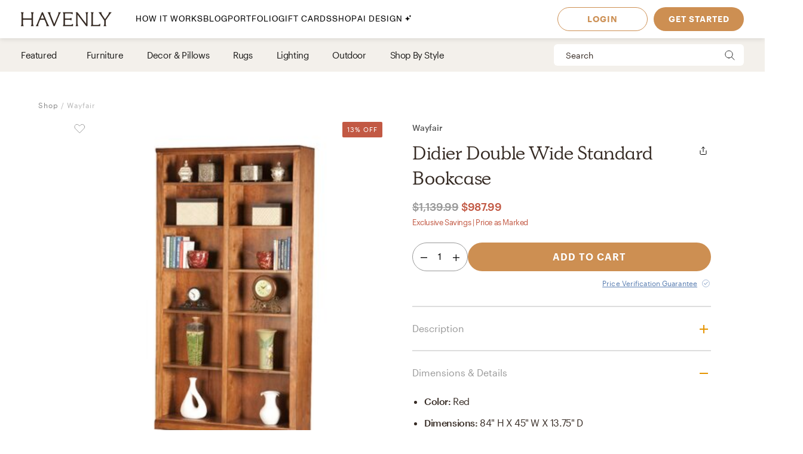

--- FILE ---
content_type: application/javascript; charset=UTF-8
request_url: https://havenly.com/_next/static/chunks/2000-a3bb2cb5cc553a3d.js
body_size: 14651
content:
(self.webpackChunk_N_E=self.webpackChunk_N_E||[]).push([[2e3],{39745:function(e,t,a){"use strict";var n,r,i,o,s,c,d,l,f=a(27378);function u(){return u=Object.assign?Object.assign.bind():function(e){for(var t=1;t<arguments.length;t++){var a=arguments[t];for(var n in a)Object.prototype.hasOwnProperty.call(a,n)&&(e[n]=a[n])}return e},u.apply(this,arguments)}t.Z=function(e){return f.createElement("svg",u({width:24,height:24,viewBox:"0 0 24 24",xmlns:"http://www.w3.org/2000/svg"},e),n||(n=f.createElement("style",null,"@keyframes spinner_T6mA{8.3%{transform:rotate(30deg)}16.6%{transform:rotate(60deg)}25%{transform:rotate(90deg)}33.3%{transform:rotate(120deg)}41.6%{transform:rotate(150deg)}50%{transform:rotate(180deg)}58.3%{transform:rotate(210deg)}66.6%{transform:rotate(240deg)}75%{transform:rotate(270deg)}83.3%{transform:rotate(300deg)}91.6%{transform:rotate(330deg)}to{transform:rotate(360deg)}}")),f.createElement("g",{style:{transformOrigin:"center",animation:"spinner_T6mA .75s step-end infinite"}},r||(r=f.createElement("path",{opacity:.14,d:"M11 1h2v5h-2z"})),i||(i=f.createElement("path",{opacity:.29,d:"m16.634 1.974 1.732 1-2.5 4.33-1.732-1z"})),o||(o=f.createElement("path",{opacity:.43,d:"m21.026 5.634 1 1.732-4.33 2.5-1-1.732z"})),s||(s=f.createElement("path",{opacity:.57,d:"M23 11v2h-5v-2z"})),c||(c=f.createElement("path",{opacity:.71,d:"m22.026 16.634-1 1.732-4.33-2.5 1-1.732z"})),d||(d=f.createElement("path",{opacity:.86,d:"m18.366 21.026-1.732 1-2.5-4.33 1.732-1z"})),l||(l=f.createElement("path",{d:"M13 23h-2v-5h2z"}))))}},3317:function(e,t,a){"use strict";a.d(t,{U3:function(){return c}});a(19785),a(34707);var n,r,i=a(11752),o=a(22633),s=(0,o.ZP)(n||(n=(0,i.Z)(["\n  fragment shopProductInfo on VendorVariantModel {\n    id\n    sku\n    title\n    isOnSale\n    image {\n      uri\n    }\n    images {\n      uri\n    }\n    price: currentPrice\n    totalDiscountPercent\n    retailPrice {\n      id\n      price\n    }\n    vendor {\n      id\n      name\n    }\n    availability\n    productUrl\n    productGroupUrl\n    groupCount\n    designAward\n    freeShippingBadge\n    productDetailsUrl\n    saleOnSalePrice {\n      price\n      percentage\n    }\n    vendorTieredDiscountCode {\n      code\n      discountType\n      maxSavingsPercentage\n      minSavingsValue\n      maxSavingsValue\n      lowestDiscountPrice\n      highestDiscountPrice\n      discountText\n      discountTerms\n    }\n  }\n"]))),c=((0,o.ZP)(r||(r=(0,i.Z)(["\n  query ShopSearch($criteria: ShopSearchInput!) {\n    searchShopProducts(criteria: $criteria) {\n      total\n      hits {\n        vendorVariant {\n          ...shopProductInfo\n          designAward\n        }\n      }\n      page\n      pageSize\n      facets {\n        name\n        values {\n          id\n          value\n          count\n        }\n      }\n    }\n  }\n  ","\n"])),s),a(13364),a(31206),"/shop/search")},31206:function(e,t,a){"use strict";a.d(t,{Fo:function(){return n},ti:function(){return i},v0:function(){return r}});var n=[{label:"Recommended",sort:"default"},{label:"Price - Low to High",sort:"price_asc"},{label:"Price - High to Low",sort:"price_desc"}],r=n[0];function i(e){return n.find((function(t){return t.sort===e}))}},44713:function(e,t,a){"use strict";a.d(t,{Z:function(){return v}});var n,r=a(55732),i=a(34707),o=a.n(i),s=a(27378),c=a(39745),d=a(86677);function l(){return l=Object.assign?Object.assign.bind():function(e){for(var t=1;t<arguments.length;t++){var a=arguments[t];for(var n in a)Object.prototype.hasOwnProperty.call(a,n)&&(e[n]=a[n])}return e},l.apply(this,arguments)}var f,u=function(e){return s.createElement("svg",l({width:17,height:17,viewBox:"0 0 17 17",fill:"none",xmlns:"http://www.w3.org/2000/svg"},e),n||(n=s.createElement("path",{d:"m1 1 15 15M16 1 1 16",fill:"#000",stroke:"#000"})))};function p(){return p=Object.assign?Object.assign.bind():function(e){for(var t=1;t<arguments.length;t++){var a=arguments[t];for(var n in a)Object.prototype.hasOwnProperty.call(a,n)&&(e[n]=a[n])}return e},p.apply(this,arguments)}var h=function(e){return s.createElement("svg",p({width:18,height:18,viewBox:"0 0 18 18",fill:"none",xmlns:"http://www.w3.org/2000/svg"},e),f||(f=s.createElement("path",{d:"M7.423 13.79c3.547 0 6.423-2.863 6.423-6.395C13.846 3.863 10.97 1 7.423 1S1 3.863 1 7.395c0 3.532 2.876 6.396 6.423 6.396ZM17 16.931l-5.04-5.02",stroke:"#171717",strokeLinecap:"round",strokeLinejoin:"round"})))},_=a(58893),g=a.n(_),m=a(24246);function v(e){var t=e.className,a=e.text,n=e.onChange,i=e.onSubmit,c=e.onClose,l=(0,s.useState)(!1),f=l[0],p=l[1],_=(0,s.useState)(!1),v=_[0],y=_[1],N=(0,d.useRouter)();return(0,s.useEffect)((function(){N.query.text&&n&&n(N.query.text.toString())}),[]),(0,m.jsxs)("form",{className:"".concat(g().SearchBox," ").concat(t||""," ").concat(f?g().Focus:""),onSubmit:function(){var e=(0,r.Z)(o().mark((function e(t){return o().wrap((function(e){for(;;)switch(e.prev=e.next){case 0:if(!i){e.next=5;break}return y(!0),e.next=4,i(t);case 4:y(!1);case 5:case"end":return e.stop()}}),e)})));return function(t){return e.apply(this,arguments)}}(),children:[(0,m.jsx)("button",{title:"Search",type:"submit",className:"".concat(g().Search," ").concat(g().Mobile),children:(0,m.jsx)(h,{})}),(0,m.jsx)("input",{type:"text",placeholder:"Search",value:a,onChange:function(e){n&&n(e.target.value)},onFocus:function(){p(!0)},onBlur:function(){p(!1)}}),(0,m.jsx)("button",{title:"Close",type:"button",onClick:c,className:g().Mobile,children:(0,m.jsx)(u,{})}),(0,m.jsx)(b,{className:g().Desktop,loading:v})]})}function b(e){var t=e.loading,a=e.className,n=e.text,r=e.onClose;return n?(0,m.jsx)("button",{title:"Close",type:"button",onClick:r,children:(0,m.jsx)(u,{})}):(0,m.jsx)("div",{className:a,children:t?(0,m.jsx)(c.Z,{className:g().Spinner}):(0,m.jsx)("button",{title:"Search",type:"submit",className:g().Search,children:(0,m.jsx)(h,{})})})}},12e3:function(e,t,a){"use strict";a.r(t),a.d(t,{default:function(){return et}});var n,r,i=a(90849),o=a(88038),s=a.n(o),c=a(27378),d=a(86677),l=a(67921),f=a.n(l),u=a(96892),p=a(85486),h=a(60042),_=a.n(h),g=a(55428),m=a(10852),v=a(60534),b=a(55166),y=a(13212),N=a.n(y),k=a(24262),O=a(91783),x=a(36272),S=a(90194),H=a(37958),L=a(37914),w=a(48520),j=a.n(w),C=a(24246),I=function(e){var t=e.className,a=void 0===t?void 0:t,n=e.desktopOnly,r=void 0!==n&&n,o=e.label,s=e.url,d=e.handleOnClick,l=e.type,f=void 0===l?"primary":l,u=e.size,p=void 0===u?"regular":u,h=e.isTransparent,g=void 0!==h&&h,m=(0,L.F)(),v=(0,c.useMemo)((function(){switch(p){case"small":return m.styles.Small;case"large":return m.styles.Large;default:return""}}),[p]),b=(0,c.useMemo)((function(){switch(f){case"secondary":return m.styles.Secondary;case"transparent":return m.styles.Transparent;case"conflicting":return m.styles.Conflicting;default:return m.styles.Primary}}),[f]);return(0,C.jsx)("a",{rel:"nofollow",className:_()(a,m.styles.Button,v,b,(0,i.Z)({},j().isDesktopOnly,r),(0,i.Z)({},m.styles.Transparent,g)),href:s,onClick:function(e){if(d)return d(e)}(o),children:o})},E=a(91429),T=a(74921),M=a(15498),R=(a(67478),a(6160)),P=a.n(R),D=function(e){var t=e.navLinks,a=e.hideNavLinks,n=e.navLinksOverride,r=(0,L.F)(),i=!(0,M.YO)("medium-desktop");return(0,C.jsxs)("div",{className:P().NavLinks,children:[(0,C.jsx)("a",{href:"/",children:(0,C.jsx)(T.Z,{className:_()(P().Logo)})}),!!n&&(0,C.jsx)("div",{className:P().OverrideWrapper,children:n()}),a||n?null:(0,C.jsx)("ul",{className:P().MenuLinkList,children:t.filter((function(e){return!e.mobileOnly})).map((function(e){var t,a=e.title,n=e.shortTitle,o=e.url,s=e.renderSubNav,c=e.renderTitle;return t=c?c():i&&n?n:a,(0,C.jsxs)("li",{className:P().MenuLinkContainer,children:[(0,C.jsx)("a",{href:o,onClick:(0,k.Z)(a),className:_()(P().MenuLinkTitle,r.styles.Navigation),children:(0,C.jsx)("span",{children:t})}),s&&(0,C.jsx)("div",{className:P().SubNavContainer,children:(0,C.jsxs)("nav",{children:[(0,C.jsx)("div",{className:_()(r.styles.BorderTop,P().Outline)}),s()]})})]},a)}))})]})},Z=a(43914),A=a.n(Z),U=a(33187),B=function(e){var t,a,n=e.className,r=e.showGetStarted,o=e.hideNavLinks,s=e.afterLoginRedirectUrl,l=e.isTransparent,f=void 0===l||l,u=null!==(t=null===(a=(0,d.useRouter)().asPath)||void 0===a?void 0:a.includes("/in-person"))&&void 0!==t&&t,p=(0,c.useContext)(x.n).totalCartItems,h=(0,c.useContext)(H.ZP).markets,g=(0,c.useContext)(S.Z),m=g.shopNavigationData,v=g.hideShopSubMenu;return(0,C.jsxs)("nav",{className:_()(n,A().LoggedOutHeader,(0,i.Z)({},A().Opaque,!f)),children:[(0,C.jsx)(D,{navLinks:(0,E.Ew)(h,m,v),hideNavLinks:o}),(0,C.jsxs)("div",{className:A().ButtonsContainer,children:[(0,C.jsx)(I,{label:"LOGIN",size:"small",type:"secondary",url:"/login".concat(s?"?redirect=".concat(s):""),handleOnClick:function(e){return(0,k.Z)(e)},desktopOnly:!0}),r&&(0,C.jsx)(I,{label:"GET STARTED",size:"small",type:"primary",url:u?"/in-person#get-started":O.jT,handleOnClick:function(e){return(0,k.Z)(e)},desktopOnly:!0}),p>0&&(0,C.jsx)(U.Z,{cartItemCount:p,onClickNavItem:function(e){return(0,k.Z)(e)}})]})]})},G=a(66469),z=a(13708),F=a(43345),V=a.n(F),W=function(e){var t=e.className,a=e.user,n=e.isTransparent,r=e.isScrolled,o=e.messagingRoom,s=e.cartItemCount,d=e.unreadNotificationCount,l=e.hideMessaging,f=void 0!==l&&l,u=e.hideNavLinks,p=void 0!==u&&u,h=e.navLinksOverride,g=(0,c.useContext)(S.Z),m=g.shopNavigationData,v=g.hideShopSubMenu,b=(0,c.useContext)(H.Mo).markets;return(0,C.jsxs)("nav",{className:_()(t,V().CustomerHeader,(0,i.Z)({},V().Opaque,!n)),children:[(0,C.jsx)(D,{navLinks:(0,E.Jx)(b,m,v),hideNavLinks:p,navLinksOverride:h}),(0,C.jsxs)("div",{className:V().ButtonsContainer,children:[(0,C.jsx)(G.Z,{user:a,isScrolled:r,isTransparent:n,onClickNavItem:function(e){return(0,k.Z)(e)},links:E.KD}),!f&&(0,C.jsx)(z.Z,{messagingRoom:o,unreadNotificationCount:d}),(0,C.jsx)(U.Z,{cartItemCount:s,isScrolled:r,isTransparent:n,onClickNavItem:function(e){return(0,k.Z)(e)}})]})]})},q=function(e){var t=e.className,a=void 0===t?"":t,n=e.user,r=e.isScrolled,o=void 0!==r&&r,s=e.isTransparent,d=void 0!==s&&s,l=e.unreadNotificationCount,f=e.hideMessaging,u=void 0!==f&&f,p=e.showGetStarted,h=void 0===p||p,g=e.hideNavLinks,m=void 0!==g&&g,v=e.navLinksOverride,y=e.afterLoginRedirectUrl,k=void 0===y?"":y,O=(0,c.useRef)(null),x=null===n||void 0===n?void 0:n.role,S=(0,b.q5)(x),H=(0,b.n5)(x);return(0,C.jsx)("div",{ref:O,className:_()(a,N().DesktopHeader,(0,i.Z)({},N().isScrolled,o)),children:n?(0,C.jsx)(W,{className:a,user:n,isTransparent:d,isScrolled:o,messagingRoom:S,cartItemCount:H,unreadNotificationCount:l,hideMessaging:u,hideNavLinks:m,navLinksOverride:v}):(0,C.jsx)(B,{showGetStarted:h,hideNavLinks:m,afterLoginRedirectUrl:k,isTransparent:d})})},K=a(18400),Y=a(32584),Q=a(4960),J=a(14550),X=a(65215),$=a.n(X),ee=a(98897),te=a.n(ee);function ae(){return ae=Object.assign?Object.assign.bind():function(e){for(var t=1;t<arguments.length;t++){var a=arguments[t];for(var n in a)Object.prototype.hasOwnProperty.call(a,n)&&(e[n]=a[n])}return e},ae.apply(this,arguments)}var ne,re=function(e){return c.createElement("svg",ae({width:105,height:17,viewBox:"0 0 105 17",fill:"none",xmlns:"http://www.w3.org/2000/svg"},e),n||(n=c.createElement("g",{clipPath:"url(#a)",fill:"#362B24"},c.createElement("path",{d:"M14.399 2.461c.084-.437.26-.852.52-1.22a.295.295 0 0 0 .031-.322.314.314 0 0 0-.119-.123.335.335 0 0 0-.168-.046h-2.501a.335.335 0 0 0-.169.046.314.314 0 0 0-.154.287.294.294 0 0 0 .061.157c.26.369.439.784.526 1.221.117.64.17 1.29.155 1.94v2.834c0 .164-.069.321-.19.437a.666.666 0 0 1-.46.181H3.409a.666.666 0 0 1-.458-.181.606.606 0 0 1-.19-.437V4.401c-.017-.65.033-1.3.147-1.94.086-.437.265-.852.526-1.22a.301.301 0 0 0-.09-.443.336.336 0 0 0-.166-.048H.673a.337.337 0 0 0-.17.046.316.316 0 0 0-.119.122.298.298 0 0 0 .025.322c.262.368.442.784.53 1.221.117.64.169 1.29.155 1.94v8.675a9.786 9.786 0 0 1-.156 1.948 3.151 3.151 0 0 1-.53 1.234.301.301 0 0 0 .094.447c.052.03.11.045.17.045h2.505c.06 0 .12-.015.17-.045a.316.316 0 0 0 .12-.124.298.298 0 0 0-.026-.323 3.152 3.152 0 0 1-.534-1.234 9.774 9.774 0 0 1-.155-1.951V9.88c0-.164.069-.32.19-.437a.666.666 0 0 1 .458-.181h8.526c.172 0 .337.065.458.18.122.116.19.274.191.438v3.193a9.635 9.635 0 0 1-.157 1.951 3.15 3.15 0 0 1-.524 1.23.3.3 0 0 0 .094.453c.053.03.113.044.174.043h2.5a.337.337 0 0 0 .168-.048c.05-.03.09-.073.117-.124a.297.297 0 0 0-.028-.32 3.109 3.109 0 0 1-.518-1.234 9.606 9.606 0 0 1-.158-1.951V4.4c-.014-.65.038-1.3.156-1.94ZM31.783 15.045a19.632 19.632 0 0 1-.823-1.732l-.01-.023a1.254 1.254 0 0 1-.067-.146 1.51 1.51 0 0 0-.089-.188L25.694.938a.316.316 0 0 0-.12-.137.338.338 0 0 0-.18-.051h-.743a.334.334 0 0 0-.18.05.312.312 0 0 0-.121.138l-4.99 12.02-.012.04a1.415 1.415 0 0 1-.116.291.09.09 0 0 0 0 .024 16.33 16.33 0 0 1-.817 1.711 6.546 6.546 0 0 1-.853 1.215.298.298 0 0 0-.052.332c.026.055.068.101.12.133.053.033.114.05.177.05h2.274a.34.34 0 0 0 .153-.039.321.321 0 0 0 .116-.102.302.302 0 0 0 .028-.291 2.146 2.146 0 0 1-.128-1.234c.133-.643.33-1.272.59-1.878l1.419-3.415a.622.622 0 0 1 .238-.284.668.668 0 0 1 .364-.106h4.206c.13 0 .256.036.363.105.107.069.19.167.238.281l1.435 3.4a8.91 8.91 0 0 1 .618 1.89c.08.413.035.84-.128 1.231a.299.299 0 0 0 .026.294c.03.044.07.08.117.104a.34.34 0 0 0 .154.038h2.483a.337.337 0 0 0 .177-.052.316.316 0 0 0 .118-.135.3.3 0 0 0-.056-.333 5.503 5.503 0 0 1-.83-1.183ZM26.909 7.99h-3.896l1.93-4.652 1.966 4.652ZM45.842.75H43.64a.338.338 0 0 0-.153.036.305.305 0 0 0-.148.39c.152.406.182.844.086 1.264-.15.666-.365 1.316-.644 1.942l-4.156 9.812-3.917-9.84A8.91 8.91 0 0 1 34.1 2.4a1.763 1.763 0 0 1 .197-1.181.29.29 0 0 0 0-.31.315.315 0 0 0-.117-.115.334.334 0 0 0-.16-.043h-2.56a.336.336 0 0 0-.179.052.314.314 0 0 0-.119.136.293.293 0 0 0 .06.332c.347.382.638.808.863 1.266.25.485.562 1.187.928 2.089l4.779 11.928a.314.314 0 0 0 .12.144.338.338 0 0 0 .183.055h.811a.336.336 0 0 0 .18-.05.314.314 0 0 0 .121-.138L44.258 4.56a21.56 21.56 0 0 1 .945-2.04c.235-.451.53-.871.878-1.25a.295.295 0 0 0 .06-.334.312.312 0 0 0-.12-.135.334.334 0 0 0-.178-.05ZM59.962 14.107a.339.339 0 0 0-.203.005.32.32 0 0 0-.16.12 2.47 2.47 0 0 1-1.118.88c-.415.162-1.073.244-1.953.244h-4.944a.666.666 0 0 1-.458-.182.605.605 0 0 1-.19-.437v-4.76c0-.164.068-.321.19-.437a.666.666 0 0 1 .458-.182h3.528a7.9 7.9 0 0 1 1.83.155c.36.09.693.26.97.496a.34.34 0 0 0 .35.052.321.321 0 0 0 .14-.114.3.3 0 0 0 .052-.169V7.524a.3.3 0 0 0-.055-.168.322.322 0 0 0-.142-.113.333.333 0 0 0-.349.052c-.283.239-.62.413-.984.51-.598.129-1.21.183-1.824.163h-3.516a.666.666 0 0 1-.458-.182.606.606 0 0 1-.19-.436V2.762c0-.164.069-.321.19-.437a.666.666 0 0 1 .458-.181h4.503a7.742 7.742 0 0 1 2.071.206 2.68 2.68 0 0 1 1.146.654.337.337 0 0 0 .356.079.316.316 0 0 0 .146-.115.294.294 0 0 0 .052-.173V1.06a.3.3 0 0 0-.09-.216.33.33 0 0 0-.224-.094H48.85a.337.337 0 0 0-.168.047.316.316 0 0 0-.118.123.297.297 0 0 0 .026.32c.26.367.435.781.514 1.217.11.65.158 1.308.143 1.967v8.784c.014.648-.03 1.296-.133 1.936-.067.4-.241.777-.506 1.093a.297.297 0 0 0-.05.332c.026.054.067.1.12.132.052.032.113.05.176.049h11.026a.337.337 0 0 0 .23-.09.308.308 0 0 0 .093-.22v-2.036a.3.3 0 0 0-.067-.187.325.325 0 0 0-.173-.11ZM77.237.75h-2.343a.337.337 0 0 0-.17.047.315.315 0 0 0-.12.125.298.298 0 0 0 .032.324c.26.357.433.765.508 1.194.11.654.159 1.316.145 1.978v9.543L65.367.878a.338.338 0 0 0-.264-.128H63.67a.337.337 0 0 0-.17.047.316.316 0 0 0-.119.124.297.297 0 0 0 .03.323l.487.633v11.2c.014.658-.036 1.316-.147 1.966-.079.435-.254.85-.514 1.215a.301.301 0 0 0 .094.447c.05.03.11.045.17.045h2.343c.06.001.12-.014.172-.043a.317.317 0 0 0 .123-.123.299.299 0 0 0-.025-.326 3.152 3.152 0 0 1-.53-1.234 9.626 9.626 0 0 1-.156-1.951V3.65l9.83 12.97c.03.04.07.073.115.095a.34.34 0 0 0 .149.035h.972a.333.333 0 0 0 .23-.09.303.303 0 0 0 .095-.22V4.42a9.972 9.972 0 0 1 .156-1.965c.08-.435.258-.85.522-1.213a.301.301 0 0 0-.092-.445.337.337 0 0 0-.168-.047ZM91.262 13.882a.337.337 0 0 0-.21.018.317.317 0 0 0-.155.138c-.242.462-.644.83-1.138 1.044-.453.188-1.181.274-2.166.274h-3.88a.666.666 0 0 1-.46-.181.605.605 0 0 1-.19-.438V4.407a10.82 10.82 0 0 1 .133-1.967c.083-.43.269-.836.542-1.187a.302.302 0 0 0 .038-.328.316.316 0 0 0-.12-.128.337.337 0 0 0-.174-.047h-2.507c-.06 0-.12.016-.172.047a.313.313 0 0 0-.119.128.3.3 0 0 0 .037.328c.279.348.463.756.538 1.187.104.652.149 1.31.134 1.969v8.844a9.287 9.287 0 0 1-.144 1.831c-.078.422-.26.82-.528 1.165a.297.297 0 0 0-.037.326.315.315 0 0 0 .12.127c.051.031.11.048.171.048h10.208a.339.339 0 0 0 .233-.089.31.31 0 0 0 .098-.22v-2.255a.3.3 0 0 0-.07-.194.327.327 0 0 0-.182-.11ZM104.324.938a.315.315 0 0 0-.12-.138.334.334 0 0 0-.181-.05h-2.391a.322.322 0 0 0-.256.121.302.302 0 0 0-.057.268c.082.409.027.832-.157 1.21-.282.62-.625 1.212-1.024 1.77l-3.17 4.546-3.042-4.534a8.044 8.044 0 0 1-.93-1.738 1.65 1.65 0 0 1-.043-1.205.297.297 0 0 0-.024-.297.32.32 0 0 0-.119-.104.337.337 0 0 0-.156-.037h-2.69a.336.336 0 0 0-.18.055.313.313 0 0 0-.117.14.296.296 0 0 0 .074.337c.406.393.778.816 1.113 1.265.358.466.787 1.073 1.276 1.8l3.912 5.875v3.585a6.137 6.137 0 0 1-.138 1.572 2.124 2.124 0 0 1-.515.847.297.297 0 0 0-.064.337.314.314 0 0 0 .12.136.336.336 0 0 0 .18.051h2.504a.335.335 0 0 0 .18-.05.313.313 0 0 0 .12-.137.297.297 0 0 0-.063-.337c-.24-.24-.417-.53-.516-.847a6.044 6.044 0 0 1-.138-1.572v-3.713l3.96-5.655c.535-.774.984-1.396 1.366-1.85.366-.464.769-.9 1.205-1.304a.297.297 0 0 0 .081-.347Z"}))),r||(r=c.createElement("defs",null,c.createElement("clipPath",{id:"a"},c.createElement("path",{fill:"#fff",transform:"translate(.348 .75)",d:"M0 0h104v16H0z"})))))},ie=a(55732),oe=a(25389),se=a.n(oe),ce=a(34707),de=a.n(ce),le=a(44713),fe=a(53412),ue=a(3317),pe=a(5392),he=a(32337),_e=a(80602);function ge(){return ge=Object.assign?Object.assign.bind():function(e){for(var t=1;t<arguments.length;t++){var a=arguments[t];for(var n in a)Object.prototype.hasOwnProperty.call(a,n)&&(e[n]=a[n])}return e},ge.apply(this,arguments)}var me=function(e){return c.createElement("svg",ge({width:30,height:30,viewBox:"0 0 30 30",fill:"none",xmlns:"http://www.w3.org/2000/svg"},e),ne||(ne=c.createElement("path",{d:"m12 21 6-6-6-6",stroke:"#E59400",strokeWidth:2.1,strokeLinecap:"round",strokeLinejoin:"round"})))},ve=a(4986),be=a.n(ve);function ye(e,t){var a=Object.keys(e);if(Object.getOwnPropertySymbols){var n=Object.getOwnPropertySymbols(e);t&&(n=n.filter((function(t){return Object.getOwnPropertyDescriptor(e,t).enumerable}))),a.push.apply(a,n)}return a}function Ne(e){for(var t=1;t<arguments.length;t++){var a=null!=arguments[t]?arguments[t]:{};t%2?ye(Object(a),!0).forEach((function(t){(0,i.Z)(e,t,a[t])})):Object.getOwnPropertyDescriptors?Object.defineProperties(e,Object.getOwnPropertyDescriptors(a)):ye(Object(a)).forEach((function(t){Object.defineProperty(e,t,Object.getOwnPropertyDescriptor(a,t))}))}return e}function ke(e){var t=e.megaTab,a=e.setNavLink;return"url"in t&&t.url?(0,C.jsx)(Oe,Ne(Ne({},t),{},{title:t.title,url:t.url}),t.title):"links"in t&&t.links?(0,C.jsx)(xe,Ne(Ne({},t),{},{title:t.title,links:t.links,setNavLink:a}),t.title):null}function Oe(e){var t=e.title,a=e.url,n=e.renderSubPage,r=e.setNavLink,i=(0,L.F)();return n&&r?(0,C.jsx)("button",{type:"button",onClick:function(){(0,k.Z)(t),r({title:t,url:a,renderSubPage:n})},className:_()(i.styles.Body,be().NavLink),children:t}):(0,C.jsx)("a",{href:a,onClick:(0,k.Z)(t),className:_()(i.styles.Body,be().NavLink),children:t})}function xe(e){var t=e.title,a=e.links,n=e.setNavLink,r=(0,L.F)();return(0,C.jsx)(C.Fragment,{children:a&&(0,C.jsxs)("div",{className:be().MegaTab,children:[(0,C.jsx)("span",{className:_()(r.styles.Body,be().MegaTitle),children:t}),a.map((function(e){return(0,C.jsx)(Oe,{title:e.title,url:e.url,setNavLink:n,renderSubPage:e.renderSubPage},e.title)}))]})})}var Se=function(e){var t=e.navLinks,a=e.openTabs,n=e.hasSubNav,r=e.handleTabClick,o=e.setNavLink,s=(0,L.F)();return(0,C.jsx)("div",{children:t.map((function(e){var t,d=a[e.title];return(0,C.jsxs)(c.Fragment,{children:[e.megaMenu&&(0,C.jsx)("button",{type:"button",onClick:function(){return r(e)},className:_()(s.styles.Title2,s.styles.Core4,(0,i.Z)({},be().isOpen,d),be().TabHeader),children:(0,C.jsxs)("div",{children:[(0,C.jsx)("span",{className:_()(s.styles.Title2,s.styles.Core4),children:e.renderTitle?e.renderTitle():e.title}),(0,C.jsx)("span",{className:be().Icon,children:e.isPaginated&&n?(0,C.jsx)("div",{className:be().IsPaginated,children:(0,C.jsx)(me,{})}):(0,C.jsx)(C.Fragment,{children:d?(0,C.jsx)(_e.Z,{}):(0,C.jsx)(he.Z,{})})})]})},e.title),!e.megaMenu&&(0,C.jsx)("div",{className:be().TabHeader,children:(0,C.jsx)("a",{href:e.url,className:_()(s.styles.Title2,s.styles.Core4),children:e.renderTitle?e.renderTitle():e.title})}),d&&(0,C.jsx)(C.Fragment,{children:null===(t=e.megaMenu)||void 0===t?void 0:t.map((function(e){return(0,C.jsx)("div",{children:(0,C.jsx)(ke,{megaTab:e,setNavLink:o})},e.title)}))}),(0,C.jsx)("div",{className:_()(be().Divider,(0,i.Z)({},be().isOpen,d))})]},e.title)}))})},He=a(64343),Le=a.n(He),we=a(60848),je=a(53352),Ce=a(20177),Ie=a(29103),Ee=a(75960),Te=a.n(Ee),Me=function(){return(0,C.jsxs)("div",{className:Te().Social,children:[(0,C.jsx)("a",{href:"https://www.facebook.com/TheHavenly",target:"_blank","aria-label":"Facebook",rel:"noreferrer noopener",children:(0,C.jsx)(we.Z,{})}),(0,C.jsx)("a",{href:"https://twitter.com/theHavenly",target:"_blank","aria-label":"Twitter",rel:"noreferrer noopener",children:(0,C.jsx)(je.Z,{})}),(0,C.jsx)("a",{href:"https://www.instagram.com/theHavenly",target:"_blank","aria-label":"Instagram",rel:"noreferrer noopener",children:(0,C.jsx)(Ce.Z,{})}),(0,C.jsx)("a",{href:"https://www.pinterest.com/thehavenly",target:"_blank","aria-label":"Pinterest",rel:"noreferrer noopener",children:(0,C.jsx)(Ie.Z,{})})]})};function Re(e,t){var a=Object.keys(e);if(Object.getOwnPropertySymbols){var n=Object.getOwnPropertySymbols(e);t&&(n=n.filter((function(t){return Object.getOwnPropertyDescriptor(e,t).enumerable}))),a.push.apply(a,n)}return a}function Pe(e){for(var t=1;t<arguments.length;t++){var a=null!=arguments[t]?arguments[t]:{};t%2?Re(Object(a),!0).forEach((function(t){(0,i.Z)(e,t,a[t])})):Object.getOwnPropertyDescriptors?Object.defineProperties(e,Object.getOwnPropertyDescriptors(a)):Re(Object(a)).forEach((function(t){Object.defineProperty(e,t,Object.getOwnPropertyDescriptor(a,t))}))}return e}var De=function(e){var t=e.className,a=e.isUnderShopPage,n=e.shopNavigationMenu,r=e.searchValue,o=e.setSearchValue,s=e.toggleMenu,l=e.navLink,f=e.setNavLink,u=(0,L.F)(),p=(0,d.useRouter)(),h=(0,c.useContext)(S.Z).shopNavigationData,g=(0,c.useContext)(H.Mo).markets,m=(0,c.useState)((function(){return(0,E.Jx)(g,h).reduce((function(e,t){return Pe(Pe({},e),{},(0,i.Z)({},t.title,!1))}),{})})),v=m[0],b=m[1];return l&&l.renderSubPage?a?l.renderSubPage({shopNavigationMenu:n,handleGoBack:function(){return f(void 0)}}):l.renderSubPage({handleGoBack:function(){return f(void 0)}}):(0,C.jsxs)("nav",{className:_()(t,Le().CustomerHeader),children:[(0,C.jsx)(Se,{setNavLink:f,navLinks:(0,E.Jx)(g,h),openTabs:v,hasSubNav:a,handleTabClick:function(e){a&&e.isPaginated?f(e):b(se()(v,(function(t,a){return e.title===a&&!t})))}}),a&&(0,C.jsx)(le.Z,{className:_()(u.styles.Title2,u.styles.Core4,Le().SearchWrapper,(0,i.Z)({},Le().ShowCloseIcon,r.length>0)),text:r,onChange:function(e){return o(e)},onClose:function(){return o("")},onSubmit:function(){var e=(0,ie.Z)(de().mark((function e(t){var a;return de().wrap((function(e){for(;;)switch(e.prev=e.next){case 0:t.preventDefault(),a=null===r||void 0===r?void 0:r.trim(),(0,fe.Z)(pe.Z.SHOP_NAV_SEARCHED,{title:"Shop Navigation Menu | Search",searchedText:a}),p.push({pathname:ue.U3,query:{text:a}}),s(),o("");case 6:case"end":return e.stop()}}),e)})));return function(t){return e.apply(this,arguments)}}()}),(0,C.jsx)(Me,{})]})},Ze=a(87191),Ae=a.n(Ze);function Ue(e,t){var a=Object.keys(e);if(Object.getOwnPropertySymbols){var n=Object.getOwnPropertySymbols(e);t&&(n=n.filter((function(t){return Object.getOwnPropertyDescriptor(e,t).enumerable}))),a.push.apply(a,n)}return a}function Be(e){for(var t=1;t<arguments.length;t++){var a=null!=arguments[t]?arguments[t]:{};t%2?Ue(Object(a),!0).forEach((function(t){(0,i.Z)(e,t,a[t])})):Object.getOwnPropertyDescriptors?Object.defineProperties(e,Object.getOwnPropertyDescriptors(a)):Ue(Object(a)).forEach((function(t){Object.defineProperty(e,t,Object.getOwnPropertyDescriptor(a,t))}))}return e}var Ge=function(e){var t=e.className,a=e.isUnderShopPage,n=e.shopNavigationMenu,r=e.searchValue,o=e.setSearchValue,s=e.toggleMenu,l=e.navLink,f=e.afterLoginRedirectUrl,u=e.setNavLink,p=(0,L.F)(),h=(0,d.useRouter)(),g=(0,c.useContext)(S.Z).shopNavigationData,m=(0,c.useContext)(H.ZP).markets,v=(0,c.useState)((function(){return(0,E.Ew)(m,g).reduce((function(e,t){return Be(Be({},e),{},(0,i.Z)({},t.title,!1))}),{})})),b=v[0],y=v[1];return l&&l.renderSubPage?a?l.renderSubPage({shopNavigationMenu:n,handleGoBack:function(){return u(void 0)}}):l.renderSubPage({handleGoBack:function(){return u(void 0)}}):(0,C.jsx)("nav",{className:_()(t,Ae().LoggedOutHeader),children:(0,C.jsxs)(C.Fragment,{children:[(0,C.jsx)(Se,{navLinks:(0,E.Ew)(m,g),openTabs:b,hasSubNav:a,handleTabClick:function(e){a&&e.isPaginated?u(e):y(se()(b,(function(t,a){return e.title===a&&!t})))},setNavLink:u}),a&&(0,C.jsx)(le.Z,{className:_()(p.styles.Title2,p.styles.Core4,Ae().SearchWrapper,(0,i.Z)({},Ae().ShowCloseIcon,r.length>0)),text:r,onChange:function(e){return o(e)},onClose:function(){return o("")},onSubmit:function(){var e=(0,ie.Z)(de().mark((function e(t){var a;return de().wrap((function(e){for(;;)switch(e.prev=e.next){case 0:return t.preventDefault(),a=null===r||void 0===r?void 0:r.trim(),(0,fe.Z)(pe.Z.SHOP_NAV_SEARCHED,{title:"Shop Navigation Menu | Search",searchedText:a}),e.next=5,h.push({pathname:ue.U3,query:{text:a}});case 5:s(),o("");case 7:case"end":return e.stop()}}),e)})));return function(t){return e.apply(this,arguments)}}()}),(0,C.jsxs)("div",{className:Ae().Links,children:[(0,C.jsx)("a",{className:p.styles.Overline,href:"/login".concat(f?"?redirect=".concat(f):""),children:"LOGIN"}),(0,C.jsx)("a",{className:p.styles.Overline,href:"/interior-design-style-quiz/style-inspiration",children:"GET STARTED"}),(0,C.jsx)("a",{className:p.styles.Overline,href:"https://havenly.kustomer.help",children:"HELP"})]}),(0,C.jsx)(Me,{})]})})},ze=function(e){return!(null===e||void 0===e||!e.includes("/shop"))},Fe=function(e){var t,a=e.user,n=e.isScrolled,r=e.className,o=void 0===r?"":r,s=e.shopNavigationMenu,l=e.afterLoginRedirectUrl,f=e.isConflictingVariant,u=void 0!==f&&f,p=e.isTransparent,h=void 0===p||p,g=(0,L.F)(),m=(0,d.useRouter)(),v=(0,c.useContext)(S.Z).shopNavigationData,y=(0,c.useState)(""),N=y[0],O=y[1],H=(0,c.useState)((function(){if(s&&ze(m.asPath))return(0,E.wb)(v)})),w=H[0],j=H[1],I=(0,c.useContext)(x.n).totalCartItems,T=(0,b.n5)(null===a||void 0===a?void 0:a.role),M=(0,b.q5)(null===a||void 0===a?void 0:a.role),R=(0,c.useMemo)((function(){return ze(m.asPath)}),[m.asPath]),P=(0,c.useState)(!1),D=P[0],Z=P[1],A=function(){var e=!D;Z(e),document&&document.body&&(document.body.style.overflow="auto",e&&(document.body.style.overflow="hidden"))},B=u&&!n;return(0,C.jsxs)("div",{className:_()(o,te().MobileHeader,(0,i.Z)({},te().isOpen,D)),children:[(0,C.jsxs)("div",{className:_()(te().Header,te().Container,(0,i.Z)({},te().isScrolled,n||D),(0,i.Z)({},te().isTransparent,h)),children:[(0,C.jsx)("a",{role:"button","aria-label":"Havenly Logo",className:_()(te().Logo,(0,i.Z)({},te().Conflicting,B),(0,i.Z)({},te().isOpen,D)),href:"/",children:(0,C.jsx)(re,{})}),(0,C.jsxs)("div",{className:te().IconContainer,children:["customer"===(null===a||void 0===a?void 0:a.role)&&(0,C.jsxs)(C.Fragment,{children:[(0,C.jsx)(z.Z,{isConflictingStyle:B,messagingRoom:M,unreadNotificationCount:0}),(0,C.jsx)(U.Z,{isConflictingStyle:B,cartItemCount:T,isScrolled:n,isTransparent:!1,onClickNavItem:function(e){return(0,k.Z)(e)},skipMergeCart:!0})]}),I>0&&!a&&(0,C.jsx)(U.Z,{isConflictingStyle:B,cartItemCount:I,onClickNavItem:function(e){return(0,k.Z)(e)}}),(0,C.jsxs)("button",{type:"button","aria-label":"Open Menu",className:_()(te().Hamburguer,(t={},(0,i.Z)(t,te().isOpen,D),(0,i.Z)(t,te().Conflicting,B),t)),onClick:function(){return A()},"data-test":"configurable-nav__toggle-mobile",children:[(0,C.jsx)("div",{className:te().Line}),(0,C.jsx)("div",{className:te().Line}),(0,C.jsx)("div",{className:te().Line})]})]})]}),(0,C.jsx)("nav",{className:_()(te().Nav,(0,i.Z)({},te().isOpen,D)),"data-test":"nav-mobile",children:(0,C.jsx)("div",{className:_()(g.styles.Container,te().Content),children:a?(0,C.jsx)(De,{isUnderShopPage:R,shopNavigationMenu:s,searchValue:N,setSearchValue:O,toggleMenu:A,navLink:w,setNavLink:j}):(0,C.jsx)(Ge,{isUnderShopPage:R,shopNavigationMenu:s,searchValue:N,setSearchValue:O,toggleMenu:A,navLink:w,afterLoginRedirectUrl:l,setNavLink:j})})})]})},Ve=function(e){var t,a=e.isPositionFixed,n=void 0===a||a,r=e.isTransparent,o=void 0===r||r,s=e.showGetStarted,d=e.hideMessaging,l=e.hideNavLinks,f=e.afterLoginRedirectUrl,u=e.isConflictingVariant,p=void 0!==u&&u,h=e.shopNavigationMenu,g=void 0===h?[]:h,m=e.unbounceBannerHeight,v=void 0===m?0:m,b=e.hasSubNav,y=e.navLinksOverride,N=(0,c.useContext)(Y.Z),k=N.user,O=N.experimentVariations,x=(0,c.useContext)(K.Z).isOpen,H=(0,c.useState)(!1),w=H[0],j=H[1],I=(0,L.F)(),E=(0,c.useContext)(S.Z).isShopNavigationHovered;(0,c.useEffect)((function(){var e={capture:!0,passive:!0},t=function(){!function(e){e(window.scrollY>1)}(j)};return window.addEventListener("scroll",t,e),function(){window.removeEventListener("scroll",t,e)}}),[]);var T=(0,c.useMemo)((function(){return!!d||(0,Q.DX)(J.ExperimentTitles.CORE_EXPERIENCE_TEST_A,O)}),[d]);return(0,C.jsxs)("div",{className:_()($().HeaderContainer,I.styles.Body,(t={},(0,i.Z)(t,$().isPositionFixed,n||x),(0,i.Z)(t,$().isScrolled,w),(0,i.Z)(t,$().hasSubNav,!!b),t)),style:{top:n?v:0},id:"HeaderWrapper","data-test":"nav__role-".concat((null===k||void 0===k?void 0:k.role)||"logged-out"),children:[(0,C.jsx)(Fe,{user:k,isScrolled:w,shopNavigationMenu:g,afterLoginRedirectUrl:f,isConflictingVariant:p,isTransparent:o}),(0,C.jsx)(q,{user:k,isScrolled:w||E,isConflictingVariant:p,isTransparent:o,unreadNotificationCount:0,hideMessaging:T,showGetStarted:s,hideNavLinks:l,afterLoginRedirectUrl:f,navLinksOverride:y})]})},We=a(77873),qe=a(48330),Ke=a.n(qe);function Ye(e,t){var a=Object.keys(e);if(Object.getOwnPropertySymbols){var n=Object.getOwnPropertySymbols(e);t&&(n=n.filter((function(t){return Object.getOwnPropertyDescriptor(e,t).enumerable}))),a.push.apply(a,n)}return a}function Qe(e){for(var t=1;t<arguments.length;t++){var a=null!=arguments[t]?arguments[t]:{};t%2?Ye(Object(a),!0).forEach((function(t){(0,i.Z)(e,t,a[t])})):Object.getOwnPropertyDescriptors?Object.defineProperties(e,Object.getOwnPropertyDescriptors(a)):Ye(Object(a)).forEach((function(t){Object.defineProperty(e,t,Object.getOwnPropertyDescriptor(a,t))}))}return e}var Je=function(e){return Object.keys(e).map((function(t){return(0,C.jsx)("meta",{name:"twitter:".concat(t),content:e[t]},"twitter:".concat(t))}))},Xe=function(e){return Object.keys(e).map((function(t){return"structured_image"===t&&e.structured_image?(0,C.jsxs)(c.Fragment,{children:[(0,C.jsx)("meta",{property:"og:image:url",content:e[t].url}),(0,C.jsx)("meta",{property:"og:image:secure_url",content:e[t].secure_url}),(0,C.jsx)("meta",{property:"og:image:type",content:e[t].type}),(0,C.jsx)("meta",{property:"og:image:alt",content:e[t].alt})]},"og:".concat(t)):(0,C.jsx)("meta",{property:"og:".concat(t),content:e[t]},"og:".concat(t))}))},$e={isFixed:!1,isTransparent:!1,isOpaque:!1,isHiddenMobile:!1,hideMessaging:!1,showGetStarted:!0},et=function(e){var t,a=e.analyticsPageProperties,n=void 0===a?{}:a,r=e.title,o=void 0===r?"Online Interior Design And Home Inspiration | Havenly":r,l=e.description,h=e.keywords,y=e.children,N=e.twitter,k=e.facebook,O=e.initializeFacebook,x=void 0!==O&&O,S=e.noIndex,H=void 0!==S&&S,L=e.noFollow,w=void 0!==L&&L,j=e.canonicalLink,I=e.isIosNative,E=void 0!==I&&I,T=e.isFooterVisible,M=void 0===T||T,R=e.isNavVisible,P=void 0===R||R,D=e.navProps,Z=void 0===D?{}:D,A=e.scripts,U=e.styleSheets,B=e.preloadImages,G=e.jsonSchema,z=e.fonts,F=e.checkUnbounceBannerHeight,V=void 0===F?function(){}:F,W=e.fullscreen,q=void 0!==W&&W,K=e.className,Q=void 0===K?"":K,J=(0,d.useRouter)(),X=(0,c.useContext)(Y.Z).user,$=(0,c.useState)(0),ee=$[0],te=$[1],ae=function(e){te(e),V(e)};t=j&&!j.match(/^https?:\/\/.*/)?"https://".concat(p.Z.DOMAIN_NAME,"/").concat(j.replace(/^\/+/,"")):j,(0,c.useEffect)((function(){(0,m.Z)(void 0,Qe(Qe({},n),{},{url:window.location.href,path:window.location.pathname,havenly_anonymous_id:f().get(u.f1),rebrand:!0}),{email:null===X||void 0===X?void 0:X.email})}),[J.asPath]);var ne=(0,c.useState)({}),re=ne[0],ie=ne[1];(0,c.useEffect)((function(){var e=new MutationObserver(function(e,t){var a=arguments.length>2&&void 0!==arguments[2]&&arguments[2];function n(n){a&&e({height:"calc(100vh - ".concat(n.clientHeight,"px)")}),t(n.clientHeight)}return function(a){for(var r=0;r<a.length;r+=1){var i=a[r];if("childList"===i.type){if(tt(i.removedNodes,"ub-emb-bar"))return e({}),void t(0);var o=tt(i.addedNodes,"ub-emb-container");if(o){var s=o.getElementsByClassName("ub-emb-iframe-wrapper");if(s&&s.length>0){var c=s.item(0);if(c&&c.clientHeight<at)return void n(c)}}}else if("attributes"===i.type){var d=i.target;d.classList.contains("ub-emb-iframe-wrapper")&&d.clientHeight<at&&n(d)}}}}(ie,ae,q)),t=document.getElementsByTagName("body").item(0);return e.observe(t,{childList:!0,subtree:!0,attributeFilter:["style"]}),function(){e.disconnect()}}),[]);var oe=!E&&P;return(0,C.jsxs)(C.Fragment,{children:[(0,C.jsxs)("div",{"data-test":"default-template",className:_()("not-snackbar",Q,Ke().Page,(0,i.Z)({},Ke().Fullscreen,q)),style:re,children:[(0,C.jsxs)(s(),{children:[(0,C.jsx)("title",{"data-test":"default-template__title",children:o}),l&&(0,C.jsx)("meta",{name:"description",content:l.substr(0,160),"data-test":"default-template__description"}),h&&(0,C.jsx)("meta",{name:"keywords",content:h.join(", "),"data-test":"default-template__keywords"}),A&&Array.isArray(A)&&A.length>0&&A.map((function(e){return(0,C.jsx)("script",{src:e},e)})),x&&(0,C.jsx)("script",{async:!0,defer:!0,crossOrigin:"anonymous",src:"https://connect.facebook.net/en_US/sdk.js#version=v9.0&appId=".concat(p.Z.FACEBOOK_CLIENT_ID,"&xfbml=true&autoLogAppEvents=true")}),U&&Array.isArray(U)&&U.length>0&&U.map((function(e){return(0,C.jsx)("link",{rel:"stylesheet",href:e},e)})),B&&Array.isArray(B)&&B.length>0&&B.map((function(e){var t=e.href,a=e.imageSrcSet,n=e.imageSizes,r=e.media;return(0,C.jsx)("link",{rel:"preload",as:"image",href:t,"data-test":"default-template__preload-link",imagesrcset:a,imagesizes:n,media:r,type:"image/webp"},t||a)})),G&&(0,C.jsx)("script",{type:"application/ld+json",dangerouslySetInnerHTML:{__html:JSON.stringify(G)}}),z&&Array.isArray(z)&&z.length>0&&z.map((function(e){return(0,C.jsx)("link",{rel:"preload",as:"font",crossOrigin:"anonymous",href:e},(0,g.un)(e))})),["https://static.havenly.com/fonts/gt-walsheim/GT-Walsheim-Light.woff2","https://static.havenly.com/fonts/gt-walsheim/GT-Walsheim-Regular.woff2","https://static.havenly.com/fonts/gt-walsheim/GT-Walsheim-Medium.woff2","https://static.havenly.com/fonts/gt-walsheim/GT-Walsheim-Bold.woff2","https://static.havenly.com/fonts/gt-walsheim/GT-Walsheim-Regular-Oblique.woff2","https://static.havenly.com/fonts/simula/Simula-Book.woff2","https://static.havenly.com/fonts/simula/Simula-BookItalic.woff2","https://static.havenly.com/fonts/abc-monument-grotesk/ABCMonumentGrotesk-Regular.woff2","https://static.havenly.com/fonts/abc-monument-grotesk/ABCMonumentGrotesk-Medium.woff2","https://static.havenly.com/fonts/abc-monument-grotesk/ABCMonumentGrotesk-Bold.woff2","https://static.havenly.com/fonts/graphik/Graphik-Light-Web.woff2","https://static.havenly.com/fonts/graphik/Graphik-LightItalic-Web.woff2","https://static.havenly.com/fonts/graphik/Graphik-Regular-Web.woff2","https://static.havenly.com/fonts/graphik/Graphik-RegularItalic-Web.woff2","https://static.havenly.com/fonts/graphik/Graphik-Medium-Web.woff2","https://static.havenly.com/fonts/graphik/Graphik-MediumItalic-Web.woff2","https://static.havenly.com/fonts/graphik/Graphik-Semibold-Web.woff2","https://static.havenly.com/fonts/graphik/Graphik-SemiboldItalic-Web.woff2","https://static.havenly.com/fonts/graphik/Graphik-Bold-Web.woff2","https://static.havenly.com/fonts/graphik/Graphik-BoldItalic-Web.woff2"].map((function(e){return(0,C.jsx)("link",{rel:"preload",as:"font",type:"font/woff2",crossOrigin:"anonymous",href:e},(0,g.un)(e))})),N&&Je(N),k&&Xe(k),t&&(0,C.jsx)("link",{"data-test":"default-template__canonical",rel:"canonical",href:t}),(0,C.jsx)("meta",{name:"facebook-domain-verification",content:"nyvqfyxec8mlttb47xxx1lx7bj170c"})]}),(0,C.jsx)(nt,{noIndex:H,noFollow:w}),oe&&(X&&"customer"!==X.role?(0,C.jsx)(b.ZP,Qe(Qe(Qe({"data-test":"default-template__navigation"},$e),Z),{},{unbounceBannerHeight:ee})):(0,C.jsx)(Ve,Qe(Qe({"data-test":"default-template__navigation",isPositionFixed:!!Z.isFixed,isTransparent:!!Z.isTransparent,isConflictingVariant:!!Z.isConflictingVariant,shopNavigationMenu:Z.shopNavigationMenu,showSearch:!!Z.showSearch,hideMessaging:!!Z.hideMessaging,hideNavLinks:!!Z.hideNavLinks,afterLoginRedirectUrl:Z.afterLoginRedirectUrl,unbounceBannerHeight:ee},$e),Z))),y,!E&&M&&(0,C.jsx)(v.Z,{})]}),(0,C.jsx)(We.Z,{})]})};function tt(e,t){for(var a=0;a<e.length;a+=1){var n=e[a],r=n.classList;if(r&&r.contains(t))return n}return null}var at=100;function nt(e){var t=e.noIndex,a=e.noFollow,n="",r="";return"prod"!==p.Z.ENV||t?(n="default-template__no-index",r="noindex,nofollow"):!t&&a?(n="default-template__index-no-follow",r="index,nofollow"):(n="default-template__index",r="index,follow"),(0,C.jsx)(s(),{children:(0,C.jsx)("meta",{"data-test":n,name:"robots",content:r})})}},91783:function(e,t,a){"use strict";a.d(t,{Ip:function(){return o},Ok:function(){return n},jT:function(){return i},yH:function(){return r}});var n,r;!function(e){e.STYLE_QUIZ="/interior-design-style-quiz",e.STYLE_INSPIRATION="/interior-design-style-quiz/style-inspiration",e.INTERSTITIAL="/interior-design-style-quiz/interstitial",e.STYLE_REVEAL="/rooms/select-package/style-reveal",e.YOUR_NEEDS="/rooms/select-package/your-needs",e.SELECT_DESIGNER="/rooms/select-package/designer",e.SELECT_PACKAGE="/rooms/select-package/package",e.PAYMENT="/rooms/select-package/payment",e.SELECT_PACKAGE_ENTRYPOINT="/rooms/select-package"}(n||(n={})),function(e){e.BUDGET="/rooms/select-package/your-needs/budget",e.DESIGNER_FIT="/rooms/select-package/your-needs/designer-fit",e.HOME_LOCATION="/rooms/select-package/your-needs/home-location",e.HOME_OWNERSHIP="/rooms/select-package/your-needs/home-ownership",e.HOME_TYPE="/rooms/select-package/your-needs/home-type",e.HOME_ZIP_CODE="/rooms/select-package/your-needs/home-zip-code"}(r||(r={}));var i=n.STYLE_INSPIRATION,o=n.SELECT_PACKAGE_ENTRYPOINT;t.ZP=[{id:0,image:"https://s3.amazonaws.com/static.havenly.com/content/React+Homepage/Style+Quiz/minimal.png",title:"Minimal",url:"/exp/interior-design-ideas"},{id:1,image:"https://s3.amazonaws.com/static.havenly.com/content/React+Homepage/Style+Quiz/preppy.png",title:"Preppy",url:"/exp/preppy-design-ideas"},{id:2,image:"https://s3.amazonaws.com/static.havenly.com/content/React+Homepage/Style+Quiz/midcenturymodern.png",title:"Midcentury Modern",url:"/exp/midcentury-modern-design-ideas"},{id:3,image:"https://s3.amazonaws.com/static.havenly.com/content/React+Homepage/Style+Quiz/coastal.png",title:"Coastal",url:"/exp/coastal-design-ideas"},{id:4,image:"https://s3.amazonaws.com/static.havenly.com/content/React+Homepage/Style+Quiz/transitional.png",title:"Transitional",url:"/exp/transitional-design-ideas"},{id:5,image:"https://s3.amazonaws.com/static.havenly.com/content/React+Homepage/Style+Quiz/boho.png",title:"Boho",url:"/exp/bohemian-design-ideas"},{id:6,image:"https://s3.amazonaws.com/static.havenly.com/content/React+Homepage/Style+Quiz/rustic.png",title:"Rustic",url:"/exp/rustic-design-ideas"},{id:7,image:"https://s3.amazonaws.com/static.havenly.com/content/React+Homepage/Style+Quiz/scandinavian.png",title:"Scandinavian",url:"/exp/scandinavian-design-ideas"},{id:8,image:"https://s3.amazonaws.com/static.havenly.com/content/React+Homepage/Style+Quiz/modern.png",title:"Modern",url:"/exp/modern-design-ideas"},{id:9,image:"https://s3.amazonaws.com/static.havenly.com/content/React+Homepage/Style+Quiz/calicool.png",title:"Cali Cool",url:"/exp/interior-design-ideas"},{id:10,image:"https://s3.amazonaws.com/static.havenly.com/content/React+Homepage/Style+Quiz/glam.png",title:"Glam",url:"/exp/glam-design-ideas"},{id:11,image:"https://s3.amazonaws.com/static.havenly.com/content/React+Homepage/Style+Quiz/classic.png",title:"Classic",url:"/exp/classic-design-ideas"}]},5392:function(e,t){"use strict";var a;!function(e){e.MERCH_ORDER_COMPLETED_FE="merch_order_completed_fe",e.ONBOARDING_QUESTION="onboarding_question",e.ONBOARDING_STYLES_SELECTED="onboarding_styles_selected",e.ONBOARDING_QUIZ_STARTED="onboarding_quiz_started",e.ONBOARDING_ROOMS_SELECTED="onboarding_rooms_selected",e.ONBOARDING_ROOM_PRIORITY="onboarding_room_priority",e.DESIGNER_INFO="designer_info",e.DESIGNER_SELECT="designer_select",e.PACKAGE_QUANTITY_UPDATED="package_quantity_updated",e.PACKAGE_PROMO_ADDED="package_promo_added",e.SHOP_NAV_SEARCHED="shop_nav_searched",e.GIFT_CARD_ORDER_COMPLETED="gift_card_order_completed"}(a||(a={})),t.Z=a},43345:function(e){e.exports={core8:"#cd8f52",core4:"#1e414b",core5:"#b9993b",core1:"#362b24",core2:"#fff",core3:"#e8e5de",core6:"#e0e5f0",core7:"#ed6b4d",tint1:"#f3f0eb",tint2:"#cbdfe9",tint3:"#5b7fb2",tint4:"#e0dfaf",tint5:"#dece71",tint6:"#fac8a9",tint7:"#f59582",tint8:"#ecd790",tint9:"#ffe657",tint10:"#e5eaf1",shade1:"#beac9e",shade2:"#9c9e88",shade3:"#686230",shade4:"#c9c8ff",shade5:"#8690ff",shade6:"#c25944",shade7:"#8c4d2e",shade8:"#a3681a",shade9:"#a9c2e0",charcoal:"#191817",gray1:"#eee",gray2:"#ddd",gray3:"#bbb",gray4:"#999",gray5:"#888",gray6:"#6b6b6b",charcoalNew:"#171717",pebbleTint1:"#f3f0eb",navHeight:"55",mainNavHeight:"64",mainNavZIndex:"1040",shopNavigationHeight:"56",stickyHeaderHeight:"91",Opaque:"CustomerHeader_Opaque__3XtSF",ButtonsContainer:"CustomerHeader_ButtonsContainer__yRYVd",fadeIn:"CustomerHeader_fadeIn__cOXSz",fadeOut:"CustomerHeader_fadeOut__vszaz",fadeDown:"CustomerHeader_fadeDown__A_nLG",fadeUp:"CustomerHeader_fadeUp__3Hrxx",fadeLeft:"CustomerHeader_fadeLeft__BvSzS",fadeRight:"CustomerHeader_fadeRight__DvwK4",pop:"CustomerHeader_pop__RZVjO",rotateSlideUpwards:"CustomerHeader_rotateSlideUpwards__69yEl",popIn:"CustomerHeader_popIn__aGIG6",pressAndRelease:"CustomerHeader_pressAndRelease__6HGrI"}},13212:function(e){e.exports={core8:"#cd8f52",core4:"#1e414b",core5:"#b9993b",core1:"#362b24",core2:"#fff",core3:"#e8e5de",core6:"#e0e5f0",core7:"#ed6b4d",tint1:"#f3f0eb",tint2:"#cbdfe9",tint3:"#5b7fb2",tint4:"#e0dfaf",tint5:"#dece71",tint6:"#fac8a9",tint7:"#f59582",tint8:"#ecd790",tint9:"#ffe657",tint10:"#e5eaf1",shade1:"#beac9e",shade2:"#9c9e88",shade3:"#686230",shade4:"#c9c8ff",shade5:"#8690ff",shade6:"#c25944",shade7:"#8c4d2e",shade8:"#a3681a",shade9:"#a9c2e0",charcoal:"#191817",gray1:"#eee",gray2:"#ddd",gray3:"#bbb",gray4:"#999",gray5:"#888",gray6:"#6b6b6b",charcoalNew:"#171717",pebbleTint1:"#f3f0eb",navHeight:"55",mainNavHeight:"64",mainNavZIndex:"1040",shopNavigationHeight:"56",stickyHeaderHeight:"91",DesktopHeader:"DesktopHeader_DesktopHeader__gih0a",isScrolled:"DesktopHeader_isScrolled__qbeJ2",fadeIn:"DesktopHeader_fadeIn__eDcot",fadeOut:"DesktopHeader_fadeOut__37vGO",fadeDown:"DesktopHeader_fadeDown__8Zp_k",fadeUp:"DesktopHeader_fadeUp__lAAT7",fadeLeft:"DesktopHeader_fadeLeft__VM2G2",fadeRight:"DesktopHeader_fadeRight__IUdJl",pop:"DesktopHeader_pop__FkWEc",rotateSlideUpwards:"DesktopHeader_rotateSlideUpwards__vSN_e",popIn:"DesktopHeader_popIn__BWZnx",pressAndRelease:"DesktopHeader_pressAndRelease__BUKH8"}},43914:function(e){e.exports={core8:"#cd8f52",core4:"#1e414b",core5:"#b9993b",core1:"#362b24",core2:"#fff",core3:"#e8e5de",core6:"#e0e5f0",core7:"#ed6b4d",tint1:"#f3f0eb",tint2:"#cbdfe9",tint3:"#5b7fb2",tint4:"#e0dfaf",tint5:"#dece71",tint6:"#fac8a9",tint7:"#f59582",tint8:"#ecd790",tint9:"#ffe657",tint10:"#e5eaf1",shade1:"#beac9e",shade2:"#9c9e88",shade3:"#686230",shade4:"#c9c8ff",shade5:"#8690ff",shade6:"#c25944",shade7:"#8c4d2e",shade8:"#a3681a",shade9:"#a9c2e0",charcoal:"#191817",gray1:"#eee",gray2:"#ddd",gray3:"#bbb",gray4:"#999",gray5:"#888",gray6:"#6b6b6b",charcoalNew:"#171717",pebbleTint1:"#f3f0eb",navHeight:"55",mainNavHeight:"64",mainNavZIndex:"1040",shopNavigationHeight:"56",stickyHeaderHeight:"91",Opaque:"LoggedOutHeader_Opaque__aYkPX",ButtonsContainer:"LoggedOutHeader_ButtonsContainer__QIKgL",fadeIn:"LoggedOutHeader_fadeIn__hoORV",fadeOut:"LoggedOutHeader_fadeOut__JJbf3",fadeDown:"LoggedOutHeader_fadeDown__pk11T",fadeUp:"LoggedOutHeader_fadeUp__XlM_G",fadeLeft:"LoggedOutHeader_fadeLeft__Ah4HI",fadeRight:"LoggedOutHeader_fadeRight__AjmTm",pop:"LoggedOutHeader_pop__f2eLa",rotateSlideUpwards:"LoggedOutHeader_rotateSlideUpwards__GpKlY",popIn:"LoggedOutHeader_popIn__weRhu",pressAndRelease:"LoggedOutHeader_pressAndRelease__KrEpo"}},65215:function(e){e.exports={core8:"#cd8f52",core4:"#1e414b",core5:"#b9993b",core1:"#362b24",core2:"#fff",core3:"#e8e5de",core6:"#e0e5f0",core7:"#ed6b4d",tint1:"#f3f0eb",tint2:"#cbdfe9",tint3:"#5b7fb2",tint4:"#e0dfaf",tint5:"#dece71",tint6:"#fac8a9",tint7:"#f59582",tint8:"#ecd790",tint9:"#ffe657",tint10:"#e5eaf1",shade1:"#beac9e",shade2:"#9c9e88",shade3:"#686230",shade4:"#c9c8ff",shade5:"#8690ff",shade6:"#c25944",shade7:"#8c4d2e",shade8:"#a3681a",shade9:"#a9c2e0",charcoal:"#191817",gray1:"#eee",gray2:"#ddd",gray3:"#bbb",gray4:"#999",gray5:"#888",gray6:"#6b6b6b",charcoalNew:"#171717",pebbleTint1:"#f3f0eb",navHeight:"55",mainNavHeight:"64",mainNavZIndex:"1040",shopNavigationHeight:"56",stickyHeaderHeight:"91",HeaderContainer:"Header_HeaderContainer__lOhrI",hasSubNav:"Header_hasSubNav__MyP2K",isPositionFixed:"Header_isPositionFixed__2giA9",isScrolled:"Header_isScrolled__bm0Ea",fadeIn:"Header_fadeIn__d9UU4",fadeOut:"Header_fadeOut__Fp2LH",fadeDown:"Header_fadeDown__6syU_",fadeUp:"Header_fadeUp__I2zg8",fadeLeft:"Header_fadeLeft__yVS3c",fadeRight:"Header_fadeRight__Bd0Dy",pop:"Header_pop__a2zrN",rotateSlideUpwards:"Header_rotateSlideUpwards__5DSzG",popIn:"Header_popIn__nRXHq",pressAndRelease:"Header_pressAndRelease__E2Epj"}},64343:function(e){e.exports={core8:"#cd8f52",core4:"#1e414b",core5:"#b9993b",core1:"#362b24",core2:"#fff",core3:"#e8e5de",core6:"#e0e5f0",core7:"#ed6b4d",tint1:"#f3f0eb",tint2:"#cbdfe9",tint3:"#5b7fb2",tint4:"#e0dfaf",tint5:"#dece71",tint6:"#fac8a9",tint7:"#f59582",tint8:"#ecd790",tint9:"#ffe657",tint10:"#e5eaf1",shade1:"#beac9e",shade2:"#9c9e88",shade3:"#686230",shade4:"#c9c8ff",shade5:"#8690ff",shade6:"#c25944",shade7:"#8c4d2e",shade8:"#a3681a",shade9:"#a9c2e0",charcoal:"#191817",gray1:"#eee",gray2:"#ddd",gray3:"#bbb",gray4:"#999",gray5:"#888",gray6:"#6b6b6b",charcoalNew:"#171717",pebbleTint1:"#f3f0eb",navHeight:"55",mainNavHeight:"64",mainNavZIndex:"1040",shopNavigationHeight:"56",stickyHeaderHeight:"91",CustomerHeader:"CustomerHeader_CustomerHeader__Nc1ij",SearchWrapper:"CustomerHeader_SearchWrapper___n_d_",ShowCloseIcon:"CustomerHeader_ShowCloseIcon__1ZcmL",fadeIn:"CustomerHeader_fadeIn__hC2PV",fadeOut:"CustomerHeader_fadeOut___ZM3d",fadeDown:"CustomerHeader_fadeDown__MVq6J",fadeUp:"CustomerHeader_fadeUp__G1qK0",fadeLeft:"CustomerHeader_fadeLeft__umTf1",fadeRight:"CustomerHeader_fadeRight__3ehlp",pop:"CustomerHeader_pop__JMuGm",rotateSlideUpwards:"CustomerHeader_rotateSlideUpwards__KsW3y",popIn:"CustomerHeader_popIn__rs3EI",pressAndRelease:"CustomerHeader_pressAndRelease__Haknm"}},87191:function(e){e.exports={core8:"#cd8f52",core4:"#1e414b",core5:"#b9993b",core1:"#362b24",core2:"#fff",core3:"#e8e5de",core6:"#e0e5f0",core7:"#ed6b4d",tint1:"#f3f0eb",tint2:"#cbdfe9",tint3:"#5b7fb2",tint4:"#e0dfaf",tint5:"#dece71",tint6:"#fac8a9",tint7:"#f59582",tint8:"#ecd790",tint9:"#ffe657",tint10:"#e5eaf1",shade1:"#beac9e",shade2:"#9c9e88",shade3:"#686230",shade4:"#c9c8ff",shade5:"#8690ff",shade6:"#c25944",shade7:"#8c4d2e",shade8:"#a3681a",shade9:"#a9c2e0",charcoal:"#191817",gray1:"#eee",gray2:"#ddd",gray3:"#bbb",gray4:"#999",gray5:"#888",gray6:"#6b6b6b",charcoalNew:"#171717",pebbleTint1:"#f3f0eb",navHeight:"55",mainNavHeight:"64",mainNavZIndex:"1040",shopNavigationHeight:"56",stickyHeaderHeight:"91",LoggedOutHeader:"LoggedOutHeader_LoggedOutHeader__rjVDY",SearchWrapper:"LoggedOutHeader_SearchWrapper__yF6pE",Links:"LoggedOutHeader_Links__8IJnr",fadeIn:"LoggedOutHeader_fadeIn__ALByG",fadeOut:"LoggedOutHeader_fadeOut__hWIw0",fadeDown:"LoggedOutHeader_fadeDown__c_n7n",fadeUp:"LoggedOutHeader_fadeUp__dheE5",fadeLeft:"LoggedOutHeader_fadeLeft__4Wudr",fadeRight:"LoggedOutHeader_fadeRight__n7di0",pop:"LoggedOutHeader_pop__t1Xm8",rotateSlideUpwards:"LoggedOutHeader_rotateSlideUpwards__OuOM8",popIn:"LoggedOutHeader_popIn__te1rI",pressAndRelease:"LoggedOutHeader_pressAndRelease__IXwem"}},98897:function(e){e.exports={core8:"#cd8f52",core4:"#1e414b",core5:"#b9993b",core1:"#362b24",core2:"#fff",core3:"#e8e5de",core6:"#e0e5f0",core7:"#ed6b4d",tint1:"#f3f0eb",tint2:"#cbdfe9",tint3:"#5b7fb2",tint4:"#e0dfaf",tint5:"#dece71",tint6:"#fac8a9",tint7:"#f59582",tint8:"#ecd790",tint9:"#ffe657",tint10:"#e5eaf1",shade1:"#beac9e",shade2:"#9c9e88",shade3:"#686230",shade4:"#c9c8ff",shade5:"#8690ff",shade6:"#c25944",shade7:"#8c4d2e",shade8:"#a3681a",shade9:"#a9c2e0",charcoal:"#191817",gray1:"#eee",gray2:"#ddd",gray3:"#bbb",gray4:"#999",gray5:"#888",gray6:"#6b6b6b",charcoalNew:"#171717",pebbleTint1:"#f3f0eb",navHeight:"55",mainNavHeight:"64",mainNavZIndex:"1040",shopNavigationHeight:"56",stickyHeaderHeight:"91",MobileHeader:"MobileHeader_MobileHeader__2fhON",isOpen:"MobileHeader_isOpen__UyriG",Nav:"MobileHeader_Nav__U_7AK",Header:"MobileHeader_Header__79RKN",isScrolled:"MobileHeader_isScrolled__BM4b3",isTransparent:"MobileHeader_isTransparent__M8JKP",Logo:"MobileHeader_Logo__yyA8F",Conflicting:"MobileHeader_Conflicting__l3MKw",IconContainer:"MobileHeader_IconContainer__JWRxi",Hamburguer:"MobileHeader_Hamburguer__0_ycF",Line:"MobileHeader_Line__uIrug",Content:"MobileHeader_Content__EpT_R",fadeIn:"MobileHeader_fadeIn__S_ZOf",fadeOut:"MobileHeader_fadeOut__fZJVB",fadeDown:"MobileHeader_fadeDown__YWOhC",fadeUp:"MobileHeader_fadeUp__OyXl4",fadeLeft:"MobileHeader_fadeLeft___JM7i",fadeRight:"MobileHeader_fadeRight__zwCeK",pop:"MobileHeader_pop__IGj_e",rotateSlideUpwards:"MobileHeader_rotateSlideUpwards__brOY5",popIn:"MobileHeader_popIn__OgTFe",pressAndRelease:"MobileHeader_pressAndRelease__pHPRq"}},48520:function(e){e.exports={isDesktopOnly:"Button_isDesktopOnly___2ciz"}},6160:function(e){e.exports={core8:"#cd8f52",core4:"#1e414b",core5:"#b9993b",core1:"#362b24",core2:"#fff",core3:"#e8e5de",core6:"#e0e5f0",core7:"#ed6b4d",tint1:"#f3f0eb",tint2:"#cbdfe9",tint3:"#5b7fb2",tint4:"#e0dfaf",tint5:"#dece71",tint6:"#fac8a9",tint7:"#f59582",tint8:"#ecd790",tint9:"#ffe657",tint10:"#e5eaf1",shade1:"#beac9e",shade2:"#9c9e88",shade3:"#686230",shade4:"#c9c8ff",shade5:"#8690ff",shade6:"#c25944",shade7:"#8c4d2e",shade8:"#a3681a",shade9:"#a9c2e0",charcoal:"#191817",gray1:"#eee",gray2:"#ddd",gray3:"#bbb",gray4:"#999",gray5:"#888",gray6:"#6b6b6b",charcoalNew:"#171717",pebbleTint1:"#f3f0eb",navHeight:"55",mainNavHeight:"64",mainNavZIndex:"1040",shopNavigationHeight:"56",stickyHeaderHeight:"91",NavLinks:"NavLinks_NavLinks__yq9c4",Logo:"NavLinks_Logo__h_BoL",Conflicting:"NavLinks_Conflicting__4Uzq3",MenuLinkList:"NavLinks_MenuLinkList__Ax2lY",MenuLinkContainer:"NavLinks_MenuLinkContainer__qXZrv",MenuLinkTitle:"NavLinks_MenuLinkTitle__RcjGA",SubNavContainer:"NavLinks_SubNavContainer__u_EDt",Outline:"NavLinks_Outline__9IELz",OverrideWrapper:"NavLinks_OverrideWrapper__VUBTi",fadeIn:"NavLinks_fadeIn__FN9TT",fadeOut:"NavLinks_fadeOut__WS2Ry",fadeDown:"NavLinks_fadeDown__H0Bqo",fadeUp:"NavLinks_fadeUp__EEoj1",fadeLeft:"NavLinks_fadeLeft__57TMW",fadeRight:"NavLinks_fadeRight__7ooqD",pop:"NavLinks_pop__gzxbV",rotateSlideUpwards:"NavLinks_rotateSlideUpwards__8D_qF",popIn:"NavLinks_popIn__X7fxr",pressAndRelease:"NavLinks_pressAndRelease__ziwhQ"}},4986:function(e){e.exports={core8:"#cd8f52",core4:"#1e414b",core5:"#b9993b",core1:"#362b24",core2:"#fff",core3:"#e8e5de",core6:"#e0e5f0",core7:"#ed6b4d",tint1:"#f3f0eb",tint2:"#cbdfe9",tint3:"#5b7fb2",tint4:"#e0dfaf",tint5:"#dece71",tint6:"#fac8a9",tint7:"#f59582",tint8:"#ecd790",tint9:"#ffe657",tint10:"#e5eaf1",shade1:"#beac9e",shade2:"#9c9e88",shade3:"#686230",shade4:"#c9c8ff",shade5:"#8690ff",shade6:"#c25944",shade7:"#8c4d2e",shade8:"#a3681a",shade9:"#a9c2e0",charcoal:"#191817",gray1:"#eee",gray2:"#ddd",gray3:"#bbb",gray4:"#999",gray5:"#888",gray6:"#6b6b6b",charcoalNew:"#171717",pebbleTint1:"#f3f0eb",navHeight:"55",mainNavHeight:"64",mainNavZIndex:"1040",shopNavigationHeight:"56",stickyHeaderHeight:"91",TabHeader:"NavLinks_TabHeader__BU0KM",isOpen:"NavLinks_isOpen__R_LtM",Icon:"NavLinks_Icon__tTCF5",IsPaginated:"NavLinks_IsPaginated__95omX",NavLink:"NavLinks_NavLink__JQLJG",MegaTab:"NavLinks_MegaTab__rAvZa",MegaTitle:"NavLinks_MegaTitle__PgbNY",Divider:"NavLinks_Divider__jGsxO",fadeIn:"NavLinks_fadeIn__GLvnu",fadeOut:"NavLinks_fadeOut__RVzKB",fadeDown:"NavLinks_fadeDown__0bhBN",fadeUp:"NavLinks_fadeUp__E7ZEG",fadeLeft:"NavLinks_fadeLeft__8glGv",fadeRight:"NavLinks_fadeRight__Kche4",pop:"NavLinks_pop__olg7Z",rotateSlideUpwards:"NavLinks_rotateSlideUpwards__M_eF1",popIn:"NavLinks_popIn__dyl19",pressAndRelease:"NavLinks_pressAndRelease__KXyyl"}},75960:function(e){e.exports={core8:"#cd8f52",core4:"#1e414b",core5:"#b9993b",core1:"#362b24",core2:"#fff",core3:"#e8e5de",core6:"#e0e5f0",core7:"#ed6b4d",tint1:"#f3f0eb",tint2:"#cbdfe9",tint3:"#5b7fb2",tint4:"#e0dfaf",tint5:"#dece71",tint6:"#fac8a9",tint7:"#f59582",tint8:"#ecd790",tint9:"#ffe657",tint10:"#e5eaf1",shade1:"#beac9e",shade2:"#9c9e88",shade3:"#686230",shade4:"#c9c8ff",shade5:"#8690ff",shade6:"#c25944",shade7:"#8c4d2e",shade8:"#a3681a",shade9:"#a9c2e0",charcoal:"#191817",gray1:"#eee",gray2:"#ddd",gray3:"#bbb",gray4:"#999",gray5:"#888",gray6:"#6b6b6b",charcoalNew:"#171717",pebbleTint1:"#f3f0eb",navHeight:"55",mainNavHeight:"64",mainNavZIndex:"1040",shopNavigationHeight:"56",stickyHeaderHeight:"91",Social:"Social_Social__3S9D9",fadeIn:"Social_fadeIn__bKKdE",fadeOut:"Social_fadeOut__pIj9C",fadeDown:"Social_fadeDown__uEFdD",fadeUp:"Social_fadeUp__Bb8SI",fadeLeft:"Social_fadeLeft__Aohky",fadeRight:"Social_fadeRight___5E4E",pop:"Social_pop__WekcV",rotateSlideUpwards:"Social_rotateSlideUpwards__97qLW",popIn:"Social_popIn__JXafB",pressAndRelease:"Social_pressAndRelease__ztMqL"}},58893:function(e){e.exports={core8:"#cd8f52",core4:"#1e414b",core5:"#b9993b",core1:"#362b24",core2:"#fff",core3:"#e8e5de",core6:"#e0e5f0",core7:"#ed6b4d",tint1:"#f3f0eb",tint2:"#cbdfe9",tint3:"#5b7fb2",tint4:"#e0dfaf",tint5:"#dece71",tint6:"#fac8a9",tint7:"#f59582",tint8:"#ecd790",tint9:"#ffe657",tint10:"#e5eaf1",shade1:"#beac9e",shade2:"#9c9e88",shade3:"#686230",shade4:"#c9c8ff",shade5:"#8690ff",shade6:"#c25944",shade7:"#8c4d2e",shade8:"#a3681a",shade9:"#a9c2e0",charcoal:"#191817",gray1:"#eee",gray2:"#ddd",gray3:"#bbb",gray4:"#999",gray5:"#888",gray6:"#6b6b6b",charcoalNew:"#171717",pebbleTint1:"#f3f0eb",navHeight:"55",mainNavHeight:"64",mainNavZIndex:"1040",shopNavigationHeight:"56",stickyHeaderHeight:"91",Desktop:"SearchBar_Desktop__YA551",Mobile:"SearchBar_Mobile___x2TM",Search:"SearchBar_Search__P_qOD",SearchBox:"SearchBar_SearchBox__ttl4i",Focus:"SearchBar_Focus__K4n9a",Spinner:"SearchBar_Spinner__ZiNIn",fadeIn:"SearchBar_fadeIn__GyaLl",fadeOut:"SearchBar_fadeOut__XG7zy",fadeDown:"SearchBar_fadeDown__91Ho3",fadeUp:"SearchBar_fadeUp__ZA7Ft",fadeLeft:"SearchBar_fadeLeft__5SDg8",fadeRight:"SearchBar_fadeRight__pp57y",pop:"SearchBar_pop__SBaNk",rotateSlideUpwards:"SearchBar_rotateSlideUpwards__cHcLC",popIn:"SearchBar_popIn__yFOgl",pressAndRelease:"SearchBar_pressAndRelease__gGDik"}},48330:function(e){e.exports={Page:"DefaultTemplate_Page__ZM87n",Fullscreen:"DefaultTemplate_Fullscreen__z0F4i"}}}]);
//# sourceMappingURL=2000-a3bb2cb5cc553a3d.js.map